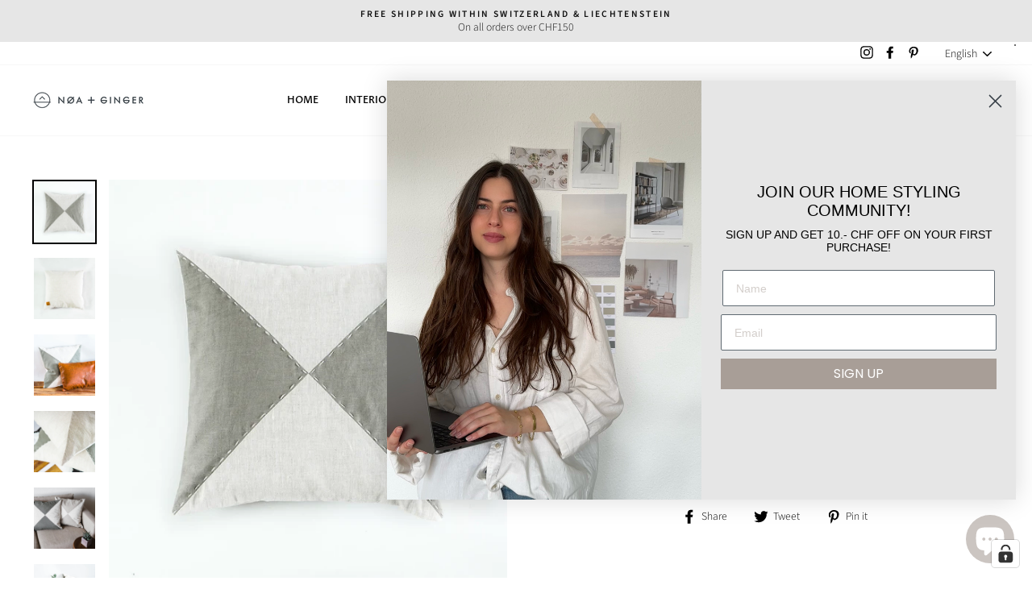

--- FILE ---
content_type: text/javascript; charset=utf-8
request_url: https://www.noaandginger.com/en/products/sylt-pillow.js
body_size: 1194
content:
{"id":11178229076,"title":"SYLT PILLOW","handle":"sylt-pillow","description":"\u003cmeta charset=\"utf-8\"\u003e\n\u003cp\u003e\u003cspan\u003eHand-woven by Hjärtslag in Hamburg, each pillow takes several days for completion. From start to end made by passionate hands.\u003c\/span\u003e\u003c\/p\u003e\n\u003cp\u003e\u003cspan\u003e°° DETAILS °°\u003cbr\u003e\u003c\/span\u003e\u003cspan\u003eSize: 50x50 cm\u003cbr\u003eMaterial: 100% linen\u003cbr\u003e\u003c\/span\u003e\u003cspan\u003eColor: olive green\/off-white\u003cbr\u003e\u003c\/span\u003eIt comes ready to style!\u003cspan\u003e \u003c\/span\u003ePremium feather content included\u003c\/p\u003e","published_at":"2022-02-22T10:06:56+01:00","created_at":"2017-07-15T21:43:46+02:00","vendor":"HJÄRTSLAG ATELIER","type":"Pillows","tags":[],"price":5500,"price_min":5500,"price_max":5500,"available":false,"price_varies":false,"compare_at_price":null,"compare_at_price_min":0,"compare_at_price_max":0,"compare_at_price_varies":false,"variants":[{"id":46176501780,"title":"Default Title","option1":"Default Title","option2":null,"option3":null,"sku":"SYLTPILLOW","requires_shipping":true,"taxable":true,"featured_image":null,"available":false,"name":"SYLT PILLOW","public_title":null,"options":["Default Title"],"price":5500,"weight":1600,"compare_at_price":null,"inventory_quantity":0,"inventory_management":"shopify","inventory_policy":"deny","barcode":"SYLT PILLOW","requires_selling_plan":false,"selling_plan_allocations":[]}],"images":["\/\/cdn.shopify.com\/s\/files\/1\/1115\/2078\/products\/noa_ginger_2017_019_f8dd1156-6bc9-4fb1-8ff8-d84c5059fa55.jpg?v=1500147827","\/\/cdn.shopify.com\/s\/files\/1\/1115\/2078\/products\/noa_ginger_2017_018_72e3e5b9-62f1-45d7-ac1e-fec4c1aa5388.jpg?v=1500147827","\/\/cdn.shopify.com\/s\/files\/1\/1115\/2078\/products\/noa_ginger_2017_072_ac35cdc5-0f77-42ed-b25c-d5b260042d77.jpg?v=1500147827","\/\/cdn.shopify.com\/s\/files\/1\/1115\/2078\/products\/noa_ginger_2017_062_b71e5f63-5fb1-4626-859f-76108ed4a304.jpg?v=1500147827","\/\/cdn.shopify.com\/s\/files\/1\/1115\/2078\/products\/Noa_and_ginger_bern080_7c999a4e-c601-40ca-9eb8-cea4d86aa716.jpg?v=1500147827","\/\/cdn.shopify.com\/s\/files\/1\/1115\/2078\/products\/noa_ginger_2017_065_58860e2f-d880-4cbc-857a-51e119d87d88.jpg?v=1500147827","\/\/cdn.shopify.com\/s\/files\/1\/1115\/2078\/products\/Noa_and_ginger_bern015_461b0df7-735c-4141-85f1-a18766113859.jpg?v=1500147827","\/\/cdn.shopify.com\/s\/files\/1\/1115\/2078\/products\/Noa_and_ginger_bern014_f315bd08-39f9-4498-b167-7bc22b57decd.jpg?v=1500147827","\/\/cdn.shopify.com\/s\/files\/1\/1115\/2078\/products\/Noa_and_ginger_bern042_c1593384-e154-4b80-b1e9-847b020d4cc4.jpg?v=1500147827","\/\/cdn.shopify.com\/s\/files\/1\/1115\/2078\/products\/Noa_and_ginger_bern043_98751c47-f874-49e6-9352-7bb11ba7dc95.jpg?v=1500147827","\/\/cdn.shopify.com\/s\/files\/1\/1115\/2078\/products\/Noa_and_ginger_bern114_7fc7d6c9-2b53-4672-ae9f-714326ee929d.jpg?v=1500147827","\/\/cdn.shopify.com\/s\/files\/1\/1115\/2078\/products\/Noa_and_ginger_bern091_ba0f9a11-3cdf-4031-859a-b6a5d06c045a.jpg?v=1500147827","\/\/cdn.shopify.com\/s\/files\/1\/1115\/2078\/products\/Noa_and_ginger_bern018_f74f5bd8-77c7-4a7b-a92d-dd1468faa073.jpg?v=1500147827","\/\/cdn.shopify.com\/s\/files\/1\/1115\/2078\/products\/Noa_and_ginger_bern020_e398b552-d0cc-4ad4-8947-7a29e8a1e77c.jpg?v=1500147827","\/\/cdn.shopify.com\/s\/files\/1\/1115\/2078\/products\/Noa_and_ginger_bern034_cd4b9e67-61ee-4028-8767-76af344b1f65.jpg?v=1500147827","\/\/cdn.shopify.com\/s\/files\/1\/1115\/2078\/products\/Noa_and_ginger_bern081_bbd4ac11-d70d-4cd9-96ea-d140c22073ea.jpg?v=1500147827","\/\/cdn.shopify.com\/s\/files\/1\/1115\/2078\/products\/Noa_and_ginger_bern093_9c81584c-9926-4467-89b4-ab568c06b5f7.jpg?v=1500147827"],"featured_image":"\/\/cdn.shopify.com\/s\/files\/1\/1115\/2078\/products\/noa_ginger_2017_019_f8dd1156-6bc9-4fb1-8ff8-d84c5059fa55.jpg?v=1500147827","options":[{"name":"Title","position":1,"values":["Default Title"]}],"url":"\/en\/products\/sylt-pillow","media":[{"alt":null,"id":753469620307,"position":1,"preview_image":{"aspect_ratio":1.0,"height":1024,"width":1024,"src":"https:\/\/cdn.shopify.com\/s\/files\/1\/1115\/2078\/products\/noa_ginger_2017_019_f8dd1156-6bc9-4fb1-8ff8-d84c5059fa55.jpg?v=1500147827"},"aspect_ratio":1.0,"height":1024,"media_type":"image","src":"https:\/\/cdn.shopify.com\/s\/files\/1\/1115\/2078\/products\/noa_ginger_2017_019_f8dd1156-6bc9-4fb1-8ff8-d84c5059fa55.jpg?v=1500147827","width":1024},{"alt":null,"id":753469653075,"position":2,"preview_image":{"aspect_ratio":1.0,"height":1024,"width":1024,"src":"https:\/\/cdn.shopify.com\/s\/files\/1\/1115\/2078\/products\/noa_ginger_2017_018_72e3e5b9-62f1-45d7-ac1e-fec4c1aa5388.jpg?v=1500147827"},"aspect_ratio":1.0,"height":1024,"media_type":"image","src":"https:\/\/cdn.shopify.com\/s\/files\/1\/1115\/2078\/products\/noa_ginger_2017_018_72e3e5b9-62f1-45d7-ac1e-fec4c1aa5388.jpg?v=1500147827","width":1024},{"alt":null,"id":753469685843,"position":3,"preview_image":{"aspect_ratio":1.0,"height":1024,"width":1024,"src":"https:\/\/cdn.shopify.com\/s\/files\/1\/1115\/2078\/products\/noa_ginger_2017_072_ac35cdc5-0f77-42ed-b25c-d5b260042d77.jpg?v=1500147827"},"aspect_ratio":1.0,"height":1024,"media_type":"image","src":"https:\/\/cdn.shopify.com\/s\/files\/1\/1115\/2078\/products\/noa_ginger_2017_072_ac35cdc5-0f77-42ed-b25c-d5b260042d77.jpg?v=1500147827","width":1024},{"alt":null,"id":753469718611,"position":4,"preview_image":{"aspect_ratio":1.0,"height":1024,"width":1024,"src":"https:\/\/cdn.shopify.com\/s\/files\/1\/1115\/2078\/products\/noa_ginger_2017_062_b71e5f63-5fb1-4626-859f-76108ed4a304.jpg?v=1500147827"},"aspect_ratio":1.0,"height":1024,"media_type":"image","src":"https:\/\/cdn.shopify.com\/s\/files\/1\/1115\/2078\/products\/noa_ginger_2017_062_b71e5f63-5fb1-4626-859f-76108ed4a304.jpg?v=1500147827","width":1024},{"alt":null,"id":753469751379,"position":5,"preview_image":{"aspect_ratio":1.0,"height":1024,"width":1024,"src":"https:\/\/cdn.shopify.com\/s\/files\/1\/1115\/2078\/products\/Noa_and_ginger_bern080_7c999a4e-c601-40ca-9eb8-cea4d86aa716.jpg?v=1500147827"},"aspect_ratio":1.0,"height":1024,"media_type":"image","src":"https:\/\/cdn.shopify.com\/s\/files\/1\/1115\/2078\/products\/Noa_and_ginger_bern080_7c999a4e-c601-40ca-9eb8-cea4d86aa716.jpg?v=1500147827","width":1024},{"alt":null,"id":753469784147,"position":6,"preview_image":{"aspect_ratio":1.0,"height":1024,"width":1024,"src":"https:\/\/cdn.shopify.com\/s\/files\/1\/1115\/2078\/products\/noa_ginger_2017_065_58860e2f-d880-4cbc-857a-51e119d87d88.jpg?v=1500147827"},"aspect_ratio":1.0,"height":1024,"media_type":"image","src":"https:\/\/cdn.shopify.com\/s\/files\/1\/1115\/2078\/products\/noa_ginger_2017_065_58860e2f-d880-4cbc-857a-51e119d87d88.jpg?v=1500147827","width":1024},{"alt":null,"id":753469816915,"position":7,"preview_image":{"aspect_ratio":1.0,"height":1024,"width":1024,"src":"https:\/\/cdn.shopify.com\/s\/files\/1\/1115\/2078\/products\/Noa_and_ginger_bern015_461b0df7-735c-4141-85f1-a18766113859.jpg?v=1500147827"},"aspect_ratio":1.0,"height":1024,"media_type":"image","src":"https:\/\/cdn.shopify.com\/s\/files\/1\/1115\/2078\/products\/Noa_and_ginger_bern015_461b0df7-735c-4141-85f1-a18766113859.jpg?v=1500147827","width":1024},{"alt":null,"id":753469849683,"position":8,"preview_image":{"aspect_ratio":1.0,"height":1024,"width":1024,"src":"https:\/\/cdn.shopify.com\/s\/files\/1\/1115\/2078\/products\/Noa_and_ginger_bern014_f315bd08-39f9-4498-b167-7bc22b57decd.jpg?v=1500147827"},"aspect_ratio":1.0,"height":1024,"media_type":"image","src":"https:\/\/cdn.shopify.com\/s\/files\/1\/1115\/2078\/products\/Noa_and_ginger_bern014_f315bd08-39f9-4498-b167-7bc22b57decd.jpg?v=1500147827","width":1024},{"alt":null,"id":753469882451,"position":9,"preview_image":{"aspect_ratio":1.0,"height":1024,"width":1024,"src":"https:\/\/cdn.shopify.com\/s\/files\/1\/1115\/2078\/products\/Noa_and_ginger_bern042_c1593384-e154-4b80-b1e9-847b020d4cc4.jpg?v=1500147827"},"aspect_ratio":1.0,"height":1024,"media_type":"image","src":"https:\/\/cdn.shopify.com\/s\/files\/1\/1115\/2078\/products\/Noa_and_ginger_bern042_c1593384-e154-4b80-b1e9-847b020d4cc4.jpg?v=1500147827","width":1024},{"alt":null,"id":753469915219,"position":10,"preview_image":{"aspect_ratio":1.0,"height":1024,"width":1024,"src":"https:\/\/cdn.shopify.com\/s\/files\/1\/1115\/2078\/products\/Noa_and_ginger_bern043_98751c47-f874-49e6-9352-7bb11ba7dc95.jpg?v=1500147827"},"aspect_ratio":1.0,"height":1024,"media_type":"image","src":"https:\/\/cdn.shopify.com\/s\/files\/1\/1115\/2078\/products\/Noa_and_ginger_bern043_98751c47-f874-49e6-9352-7bb11ba7dc95.jpg?v=1500147827","width":1024},{"alt":null,"id":753469947987,"position":11,"preview_image":{"aspect_ratio":1.0,"height":1024,"width":1024,"src":"https:\/\/cdn.shopify.com\/s\/files\/1\/1115\/2078\/products\/Noa_and_ginger_bern114_7fc7d6c9-2b53-4672-ae9f-714326ee929d.jpg?v=1500147827"},"aspect_ratio":1.0,"height":1024,"media_type":"image","src":"https:\/\/cdn.shopify.com\/s\/files\/1\/1115\/2078\/products\/Noa_and_ginger_bern114_7fc7d6c9-2b53-4672-ae9f-714326ee929d.jpg?v=1500147827","width":1024},{"alt":null,"id":753469980755,"position":12,"preview_image":{"aspect_ratio":1.0,"height":1024,"width":1024,"src":"https:\/\/cdn.shopify.com\/s\/files\/1\/1115\/2078\/products\/Noa_and_ginger_bern091_ba0f9a11-3cdf-4031-859a-b6a5d06c045a.jpg?v=1500147827"},"aspect_ratio":1.0,"height":1024,"media_type":"image","src":"https:\/\/cdn.shopify.com\/s\/files\/1\/1115\/2078\/products\/Noa_and_ginger_bern091_ba0f9a11-3cdf-4031-859a-b6a5d06c045a.jpg?v=1500147827","width":1024},{"alt":null,"id":753470013523,"position":13,"preview_image":{"aspect_ratio":1.0,"height":1024,"width":1024,"src":"https:\/\/cdn.shopify.com\/s\/files\/1\/1115\/2078\/products\/Noa_and_ginger_bern018_f74f5bd8-77c7-4a7b-a92d-dd1468faa073.jpg?v=1500147827"},"aspect_ratio":1.0,"height":1024,"media_type":"image","src":"https:\/\/cdn.shopify.com\/s\/files\/1\/1115\/2078\/products\/Noa_and_ginger_bern018_f74f5bd8-77c7-4a7b-a92d-dd1468faa073.jpg?v=1500147827","width":1024},{"alt":null,"id":753470046291,"position":14,"preview_image":{"aspect_ratio":1.0,"height":1024,"width":1024,"src":"https:\/\/cdn.shopify.com\/s\/files\/1\/1115\/2078\/products\/Noa_and_ginger_bern020_e398b552-d0cc-4ad4-8947-7a29e8a1e77c.jpg?v=1500147827"},"aspect_ratio":1.0,"height":1024,"media_type":"image","src":"https:\/\/cdn.shopify.com\/s\/files\/1\/1115\/2078\/products\/Noa_and_ginger_bern020_e398b552-d0cc-4ad4-8947-7a29e8a1e77c.jpg?v=1500147827","width":1024},{"alt":null,"id":753470079059,"position":15,"preview_image":{"aspect_ratio":1.0,"height":1024,"width":1024,"src":"https:\/\/cdn.shopify.com\/s\/files\/1\/1115\/2078\/products\/Noa_and_ginger_bern034_cd4b9e67-61ee-4028-8767-76af344b1f65.jpg?v=1500147827"},"aspect_ratio":1.0,"height":1024,"media_type":"image","src":"https:\/\/cdn.shopify.com\/s\/files\/1\/1115\/2078\/products\/Noa_and_ginger_bern034_cd4b9e67-61ee-4028-8767-76af344b1f65.jpg?v=1500147827","width":1024},{"alt":null,"id":753470111827,"position":16,"preview_image":{"aspect_ratio":1.0,"height":1024,"width":1024,"src":"https:\/\/cdn.shopify.com\/s\/files\/1\/1115\/2078\/products\/Noa_and_ginger_bern081_bbd4ac11-d70d-4cd9-96ea-d140c22073ea.jpg?v=1500147827"},"aspect_ratio":1.0,"height":1024,"media_type":"image","src":"https:\/\/cdn.shopify.com\/s\/files\/1\/1115\/2078\/products\/Noa_and_ginger_bern081_bbd4ac11-d70d-4cd9-96ea-d140c22073ea.jpg?v=1500147827","width":1024},{"alt":null,"id":753470144595,"position":17,"preview_image":{"aspect_ratio":1.499,"height":683,"width":1024,"src":"https:\/\/cdn.shopify.com\/s\/files\/1\/1115\/2078\/products\/Noa_and_ginger_bern093_9c81584c-9926-4467-89b4-ab568c06b5f7.jpg?v=1500147827"},"aspect_ratio":1.499,"height":683,"media_type":"image","src":"https:\/\/cdn.shopify.com\/s\/files\/1\/1115\/2078\/products\/Noa_and_ginger_bern093_9c81584c-9926-4467-89b4-ab568c06b5f7.jpg?v=1500147827","width":1024}],"requires_selling_plan":false,"selling_plan_groups":[]}

--- FILE ---
content_type: application/javascript; charset=utf-8
request_url: https://cs.complianz.io/cookie-solution/confs/js/73001301.js
body_size: -177
content:
_cmplc.csRC = { consApiKey: 'xiRDyzCXSjQ4hw5vrnkF2AA5N5yatZz8', brand: 'Complianz', publicId: '26dabfdd-6bfd-4345-a3d3-d2154125f366', floatingGroup: false };
_cmplc.csEnabled = true;
_cmplc.csPurposes = [1,3,5,4,2];
_cmplc.cpUpd = 1768497787;
_cmplc.csFeatures = {"geolocation_setting":true,"compliance_solution_white_labeling":1,"rejection_recovery":false,"full_customization":true,"multiple_languages":true,"mobile_app_integration":false};
_cmplc.csT = null;
_cmplc.googleConsentModeV2 = true;
_cmplc.totalNumberOfProviders = 10;
